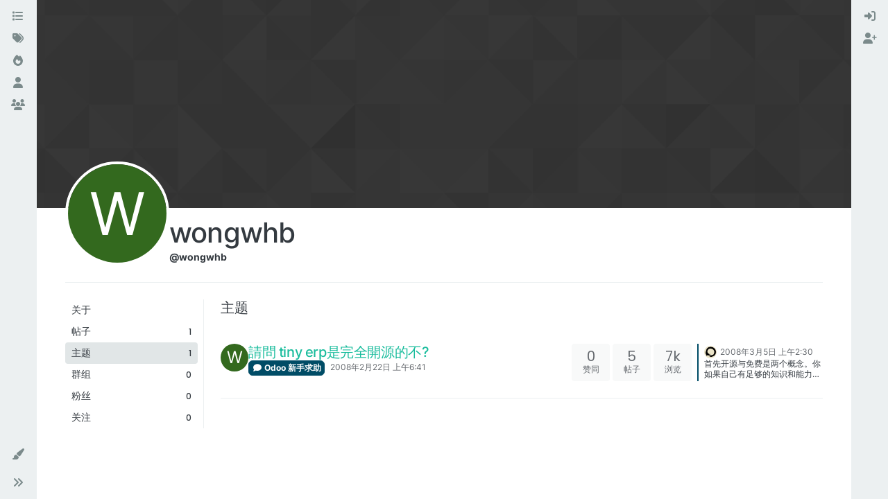

--- FILE ---
content_type: application/javascript; charset=UTF-8
request_url: https://www.shine-it.net/assets/41427.35a227133285784bce6f.min.js
body_size: 9901
content:
"use strict";(self.webpackChunknodebb=self.webpackChunknodebb||[]).push([[41427,61861,99127,34590,13201,98813,68326,87549,34271,1091,25432,15794,92717,87212,33069,49897,69749],{86174:(C,E,l)=>{var g,d;g=[l(19046),l(71949),l(11599),l(29930)],d=function(m,p,a,u){const w={};w.prepareDOM=function(){app.user.uid>0&&m.initUnreadTopics(),p.prepareDOM(),a.prepareDOM(),c(),h(),y()};function c(){$('[component="header/usercontrol"] [data-status]').off("click").on("click",function(n){const o=$(this).attr("data-status");socket.emit("user.setStatus",o,function(i){if(i)return u.error(i);$('[data-uid="'+app.user.uid+'"] [component="user/status"], [component="header/profilelink"] [component="user/status"]').removeClass("away online dnd offline").addClass(o),$('[component="header/usercontrol"] [data-status]').each(function(){$(this).toggleClass("selected",$(this).attr("data-status")===o)}),app.user.status=o}),n.preventDefault()})}function h(){const n=utils.findBootstrapEnvironment();n==="xs"||n==="sm"||utils.isTouchDevice()||$("#header-menu #main-nav").tooltip({selector:".nav-item",placement:"bottom",trigger:"hover",container:"body",animation:!1})}function y(){$("body").on("click",'[component="user/logout"]',function(){return l.e(20739).then(function(){var n=[l(75427)];(function(o){o()}).apply(null,n)}).catch(l.oe),!1})}return w}.apply(E,g),d!==void 0&&(C.exports=d)},11599:(C,E,l)=>{var g,d;g=[l(52473),l(91749),l(49897)],d=function(m,p,a){const u={};u.prepareDOM=function(){const n=$('[component="chat/dropdown"]');n.length&&(n.on("show.bs.dropdown",o=>{y("loadChatsDropdown",$(o.target).parent().find('[component="chat/list"]'))}),n.each((o,i)=>{const t=$(i).parent().find(".dropdown-menu");t.hasClass("show")&&y("loadChatsDropdown",t.find('[component="chat/list"]'))}),socket.removeListener("event:chats.receive",w),socket.on("event:chats.receive",w),socket.removeListener("event:chats.typing",c),socket.on("event:chats.typing",c),socket.removeListener("event:chats.roomRename",h),socket.on("event:chats.roomRename",h),socket.on("event:unread.updateChatCount",async function(o){if(o){const[f,D]=await app.require(["chat","forum/chats"]);if(f.isFromBlockedUser(o.fromUid)||f.isLookingAtRoom(o.roomId)||app.user.uid===parseInt(o.fromUid,10))return;D.markChatPageElUnread(o),D.updateTeaser(o.roomId,o.teaser)}let{count:i}=await a.get("/chats/unread");const t=m.get("chat/icon");i=Math.max(0,i),t.toggleClass("fa-comment",i>0).toggleClass("fa-comment-o",i<=0);const r=i>99?"99+":i;m.get("chat/icon").toggleClass("unread-count",i>0).attr("data-content",r),m.get("chat/count").toggleClass("hidden",i<=0).text(r),p.fire("action:chat.updateCount",{count:i})}))};function w(n){y("onChatMessageReceived",n)}function c(n){y("onUserTyping",n)}function h(n){y("onRoomRename",n)}async function y(n,o){(await app.require("chat"))[n](o)}return u}.apply(E,g),d!==void 0&&(C.exports=d)},71949:(C,E,l)=>{var g;g=function(){const d={};d.prepareDOM=function(){const u=$('[component="notifications"] [data-bs-toggle="dropdown"]');u.length&&(u.on("show.bs.dropdown",w=>{a("loadNotifications",$(w.target).parent().find('[component="notifications/list"]'))}),u.each((w,c)=>{const h=$(c).parent().find(".dropdown-menu");h.hasClass("show")&&a("loadNotifications",h.find('[component="notifications/list"]'))}),socket.removeListener("event:new_notification",m),socket.on("event:new_notification",m),socket.removeListener("event:notifications.updateCount",p),socket.on("event:notifications.updateCount",p))};function m(u){a("onNewNotification",u)}function p(u){a("updateNotifCount",u)}function a(u,w){Promise.all([l.e(65928),l.e(81307)]).then(function(){var c=[l(36849)];(function(h){h[u](w)}).apply(null,c)}).catch(l.oe)}return d}.call(E,l,E,C),g!==void 0&&(C.exports=g)},19046:(C,E,l)=>{var g,d;g=[l(91749)],d=function(m){const p={},a={ignoring:1,notwatching:2,watching:3};p.initUnreadTopics=function(){const c=app.user.unreadData;function h(o){if(o&&o.posts&&o.posts.length&&c){const i=o.posts[0];if(parseInt(i.uid,10)===parseInt(app.user.uid,10)||!i.topic.isFollowing&&i.categoryWatchState!==a.watching)return;const t=i.topic.tid;(!c[""][t]||!c.new[t]||!c.watched[t]||!c.unreplied[t])&&n(t),c[""][t]||(y(""),c[""][t]=!0),i.isMain&&parseInt(i.uid,10)!==parseInt(app.user.uid,10)&&!c.new[t]&&(y("new"),c.new[t]=!0),parseInt(i.topic.postcount,10)<=1&&!c.unreplied[t]&&(y("unreplied"),c.unreplied[t]=!0),i.topic.isFollowing&&!c.watched[t]&&(y("watched"),c.watched[t]=!0)}}function y(o){const i="/unread"+(o?"?filter="+o:""),t=1+parseInt($('a[href="'+config.relative_path+i+'"].navigation-link i').attr("data-content"),10);w(i,t)}function n(o){$('[data-tid="'+o+'"]').addClass("unread")}$(window).on("action:ajaxify.end",function(){ajaxify.data.template.topic&&["","new","watched","unreplied"].forEach(function(o){delete c[o][ajaxify.data.tid]})}),socket.removeListener("event:new_post",h),socket.on("event:new_post",h),socket.removeListener("event:unread.updateCount",u),socket.on("event:unread.updateCount",u)};function u(c){w("/unread",c.unreadTopicCount),w("/unread?filter=new",c.unreadNewTopicCount),w("/unread?filter=watched",c.unreadWatchedTopicCount),w("/unread?filter=unreplied",c.unreadUnrepliedTopicCount)}function w(c,h){if(!utils.isNumber(h))return;h=Math.max(0,h);const y=h>99?"99+":h,n=$('a[href="'+config.relative_path+c+'"].navigation-link');n.find("i").toggleClass("unread-count",h>0).attr("data-content",y),n.find('[component="navigation/count"]').toggleClass("hidden",h<=0).text(h),n.length&&($('#mobile-menu [data-unread-url="'+c+'"]').attr("data-content",y),$('[component="unread/count"][data-unread-url="'+c+'"]').toggleClass("hidden",h<=0).text(y)),m.fire("action:unread.updateCount",{url:c,count:h})}return p.updateUnreadTopicCount=w,p}.apply(E,g),d!==void 0&&(C.exports=d)},25967:(C,E,l)=>{var g,d;g=[l(40027)],d=function(m){const p={};return p.init=function(){$("body").on("click",'[component="pagination/select-page"]',function(){return m.prompt("[[global:enter-page-number]]",function(a){p.loadPage(a)}),!1})},p.loadPage=function(a,u){if(u=u||function(){},a=parseInt(a,10),!utils.isNumber(a)||a<1||a>ajaxify.data.pagination.pageCount)return;const w=utils.params();w.page=a;const c=window.location.pathname+"?"+$.param(w);ajaxify.go(c,u)},p.nextPage=function(a){p.loadPage(ajaxify.data.pagination.currentPage+1,a)},p.previousPage=function(a){p.loadPage(ajaxify.data.pagination.currentPage-1,a)},p}.apply(E,g),d!==void 0&&(C.exports=d)},49897:(C,E,l)=>{l.r(E),l.d(E,{del:()=>i,get:()=>c,head:()=>h,patch:()=>n,post:()=>y,put:()=>o});var g=l(91749),d=l.n(g),m=l(40027),p=l.n(m);const a=config.relative_path+"/api/v3";async function u(t,r){if(t.url=t.url.startsWith("/api")?config.relative_path+t.url:a+t.url,typeof r=="function"){w(t).then(f=>r(null,f),f=>r(f));return}try{return await w(t)}catch(f){if(f.message==="A valid login session was not found. Please log in and try again."){const{url:D}=await(0,g.fire)("filter:admin.reauth",{url:"login"});return(0,m.confirm)("[[error:api.reauth-required]]",x=>{x&&ajaxify.go(D)})}throw f}}async function w(t){const{url:r}=t;delete t.url,t.data&&!(t.data instanceof FormData)&&(t.data=JSON.stringify(t.data||{}),t.headers["content-type"]="application/json; charset=utf-8"),{options:t}=await(0,g.fire)("filter:api.options",{options:t}),t.data&&(t.body=t.data,delete t.data);const f=await fetch(r,t),{headers:D}=f,x=D.get("content-type"),S=x&&x.startsWith("application/json");let k;if(t.method!=="HEAD"&&(S?k=await f.json():k=await f.text()),!f.ok)throw k?new Error(S?k.status.message:k):new Error(f.statusText);return S&&k&&k.hasOwnProperty("status")&&k.hasOwnProperty("response")?k.response:k}function c(t,r,f){return u({url:t+(r&&Object.keys(r).length?"?"+$.param(r):"")},f)}function h(t,r,f){return u({url:t+(r&&Object.keys(r).length?"?"+$.param(r):""),method:"HEAD"},f)}function y(t,r,f){return u({url:t,method:"POST",data:r,headers:{"x-csrf-token":config.csrf_token}},f)}function n(t,r,f){return u({url:t,method:"PATCH",data:r,headers:{"x-csrf-token":config.csrf_token}},f)}function o(t,r,f){return u({url:t,method:"PUT",data:r,headers:{"x-csrf-token":config.csrf_token}},f)}function i(t,r,f){return u({url:t,method:"DELETE",data:r,headers:{"x-csrf-token":config.csrf_token}},f)}},29869:C=>{C.exports=function(E,l,g){l.setGlobal("true",!0),l.setGlobal("false",!1);const d=24*60*60*1e3,m={displayMenuItem:a,buildMetaTag:u,buildLinkTag:w,stringify:c,escape:h,stripTags:y,buildCategoryIcon:n,buildCategoryLabel:o,generateCategoryBackground:i,generateChildrenCategories:t,generateTopicClass:r,membershipBtn:f,spawnPrivilegeStates:D,localeToHTML:x,renderTopicImage:S,renderDigestAvatar:k,userAgentIcons:A,buildAvatar:T,increment:P,generateWroteReplied:B,generateRepliedTo:R,generateWrote:F,isoTimeToLocaleString:O,shouldHideReplyContainer:j,humanReadableNumber:K,formattedNumber:H,txEscape:z,generatePlaceholderWave:Y,register:q,__escape:p};function p(e){return e}function a(e,s){const v=e.navigation[s];return!(!v||v.route.match("/users")&&e.user&&!e.user.privileges["view:users"]||v.route.match("/tags")&&e.user&&!e.user.privileges["view:tags"]||v.route.match("/groups")&&e.user&&!e.user.privileges["view:groups"])}function u(e){const s=e.name?'name="'+e.name+'" ':"",v=e.property?'property="'+e.property+'" ':"",I=e.content?'content="'+e.content.replace(/\n/g," ")+'" ':"";return"<meta "+s+v+I+`/>
	`}function w(e){const s=["link","rel","as","type","href","sizes","title","crossorigin"],[v,I,b,_,N,L,M,W]=s.map(U=>e[U]?`${U}="${e[U]}" `:"");return"<link "+v+I+b+_+L+M+N+W+`/>
	`}function c(e){return JSON.stringify(e).replace(/&/gm,"&amp;").replace(/</gm,"&lt;").replace(/>/gm,"&gt;").replace(/"/g,"&quot;")}function h(e){return E.escapeHTML(e)}function y(e){return E.stripHTMLTags(e)}function n(e,s,v){return e?`<span class="icon d-inline-flex justify-content-center align-items-center align-middle ${v}" style="${i(e)} width:${s}; height: ${s}; font-size: ${parseInt(s,10)/2}px;">${e.icon?`<i class="fa fa-fw ${e.icon}"></i>`:""}</span>`:""}function o(e,s="a",v=""){if(!e)return"";const I=s==="a"?`href="${g}/category/${e.slug}"`:"";return`<${s} ${I} class="badge px-1 text-truncate text-decoration-none ${v}" style="color: ${e.color};background-color: ${e.bgColor};border-color: ${e.bgColor}!important; max-width: 70vw;">
			${e.icon&&e.icon!=="fa-nbb-none"?`<i class="fa fa-fw ${e.icon}"></i>`:""}
			${e.name}
		</${s}>`}function i(e){if(!e)return"";const s=[];return e.bgColor&&(s.push("background-color: "+e.bgColor),s.push(`border-color: ${e.bgColor}!important`)),e.color&&s.push("color: "+e.color),e.backgroundImage&&(s.push("background-image: url("+e.backgroundImage+")"),e.imageClass&&s.push("background-size: "+e.imageClass)),s.join("; ")+";"}function t(e){let s="";return!e||!e.children||!e.children.length||(e.children.forEach(function(v){if(v&&!v.isSection){const I=v.link?v.link:g+"/category/"+v.slug;s+='<span class="category-children-item float-start"><div role="presentation" class="icon float-start" style="'+i(v)+'"><i class="fa fa-fw '+v.icon+'"></i></div><a href="'+I+'"><small>'+v.name+"</small></a></span>"}}),s=s&&'<span class="category-children">'+s+"</span>"),s}function r(e){return["locked","pinned","deleted","unread","scheduled"].filter(v=>!!e[v]).join(" ")}function f(e,s=""){return e.isMember&&e.name!=="administrators"?`<button class="btn btn-danger ${s}" data-action="leave" data-group="${e.displayName}" ${e.disableLeave?" disabled":""}><i class="fa fa-times"></i> [[groups:membership.leave-group]]</button>`:e.isPending&&e.name!=="administrators"?`<button class="btn btn-warning disabled ${s}"><i class="fa fa-clock-o"></i> [[groups:membership.invitation-pending]]</button>`:e.isInvited?`<button class="btn btn-warning" data-action="rejectInvite" data-group="${e.displayName}">[[groups:membership.reject]]</button><button class="btn btn-success" data-action="acceptInvite" data-group="${e.name}"><i class="fa fa-plus"></i> [[groups:membership.accept-invitation]]</button>`:!e.disableJoinRequests&&e.name!=="administrators"?`<button class="btn btn-success ${s}" data-action="join" data-group="${e.displayName}"><i class="fa fa-plus"></i> [[groups:membership.join-group]]</button>`:""}function D(e,s,v){const I=[];for(const b in s)s.hasOwnProperty(b)&&I.push({name:b,state:s[b],type:v[b]});return I.map(function(b){const _=["groups:moderate","groups:posts:upvote","groups:posts:downvote","groups:local:login","groups:group:create"],N=["groups:find","groups:read","groups:topics:read","groups:view:users","groups:view:tags","groups:view:groups"],L=["groups:moderate"],M=e==="guests"&&(_.includes(b.name)||b.name.startsWith("groups:admin:"))||e==="spiders"&&!N.includes(b.name)||e==="Global Moderators"&&L.includes(b.name);return`
				<td data-privilege="${b.name}" data-value="${b.state}" data-type="${b.type}">
					<div class="form-check text-center">
						<input class="form-check-input float-none" autocomplete="off" type="checkbox"${b.state?" checked":""}${M?' disabled="disabled"':""} />
					</div>
				</td>
			`}).join("")}function x(e,s){return e=e||s||"en-GB",e.replace("_","-")}function S(e){return e.thumb?'<img src="'+e.thumb+'" class="img-circle user-img" title="'+e.user.username+'" />':'<img component="user/picture" data-uid="'+e.user.uid+'" src="'+e.user.picture+'" class="user-img" title="'+e.user.username+'" />'}function k(e){return e.teaser?e.teaser.user.picture?'<img style="vertical-align: middle; width: 32px; height: 32px; border-radius: 50%;" src="'+e.teaser.user.picture+'" title="'+e.teaser.user.username+'" />':'<div style="vertical-align: middle; width: 32px; height: 32px; line-height: 32px; font-size: 16px; background-color: '+e.teaser.user["icon:bgColor"]+'; color: white; text-align: center; display: inline-block; border-radius: 50%;">'+e.teaser.user["icon:text"]+"</div>":e.user.picture?'<img style="vertical-align: middle; width: 32px; height: 32px; border-radius: 50%;" src="'+e.user.picture+'" title="'+e.user.username+'" />':'<div style="vertical-align: middle; width: 32px; height: 32px; line-height: 32px; font-size: 16px; background-color: '+e.user["icon:bgColor"]+'; color: white; text-align: center; display: inline-block; border-radius: 50%;">'+e.user["icon:text"]+"</div>"}function A(e){let s="";switch(e.platform){case"Linux":s+='<i class="fa fa-fw fa-linux"></i>';break;case"Microsoft Windows":s+='<i class="fa fa-fw fa-windows"></i>';break;case"Apple Mac":s+='<i class="fa fa-fw fa-apple"></i>';break;case"Android":s+='<i class="fa fa-fw fa-android"></i>';break;case"iPad":s+='<i class="fa fa-fw fa-tablet"></i>';break;case"iPod":case"iPhone":s+='<i class="fa fa-fw fa-mobile"></i>';break;default:s+='<i class="fa fa-fw fa-question-circle"></i>';break}switch(e.browser){case"Chrome":s+='<i class="fa fa-fw fa-chrome"></i>';break;case"Firefox":s+='<i class="fa fa-fw fa-firefox"></i>';break;case"Safari":s+='<i class="fa fa-fw fa-safari"></i>';break;case"IE":s+='<i class="fa fa-fw fa-internet-explorer"></i>';break;case"Edge":s+='<i class="fa fa-fw fa-edge"></i>';break;default:s+='<i class="fa fa-fw fa-question-circle"></i>';break}return s}function T(e,s,v,I,b){e||(e=this),I=I||"";const _=new Map([["title",e.username],["data-uid",e.uid],["class",`avatar ${I}${v?" avatar-rounded":""}`]]),N=[`--avatar-size: ${s};`],L=W=>Array.from(W).reduce((U,[Q,G])=>(U+=` ${Q}="${G}"`,U),"");let M="";return e.picture&&(M+=`<img${L(_)} alt="${e.username}" loading="lazy" component="${b||"avatar/picture"}" src="${e.picture}" style="${N.join(" ")}" onError="this.remove()" itemprop="image" />`),M+=`<span${L(_)} component="${b||"avatar/icon"}" style="${N.join(" ")} background-color: ${e["icon:bgColor"]}">${e["icon:text"]}</span>`,M}function P(e,s){return String(e+parseInt(s,10))}function B(e,s){return e.toPid?R(e,s):F(e,s)}function R(e,s){const v=e.parent&&e.parent.displayname?e.parent.displayname:"[[global:guest]]";return`[[topic:replied-to-user-${e.timestamp<Date.now()-s*d?"on":"ago"}, ${e.toPid}, ${g}/post/${e.toPid}, ${v}, ${g}/post/${e.pid}, ${e.timestampISO}]]`}function F(e,s){return`[[topic:wrote-${e.timestamp<Date.now()-s*d?"on":"ago"}, ${g}/post/${e.pid}, ${e.timestampISO}]]`}function O(e,s="en-GB"){return new Date(e).toLocaleString([s],{dateStyle:"short",timeStyle:"short"}).replace(/,/g,"&#44;")}function j(e){return!!(e.replies.count<=0||e.replies.hasSingleImmediateReply)}function K(e,s=1){return E.makeNumberHumanReadable(e,s)}function H(e){return E.addCommas(e)}function z(e){return String(e).replace(/%/g,"&#37;").replace(/,/g,"&#44;")}function Y(e){return e.map(v=>v==="divider"?'<li class="dropdown-divider"></li>':`
			<li class="dropdown-item placeholder-wave">
				<div class="placeholder" style="width: 20px;"></div>
				<div class="placeholder col-${v}"></div>
			</li>`)}function q(){Object.keys(m).forEach(function(e){l.registerHelper(e,m[e])})}return m}},30076:(C,E,l)=>{var g,d;const m=l(29869);g=[l(77918),l(81335)],d=function(p,a){return m(p,a,config.relative_path)}.apply(E,g),d!==void 0&&(C.exports=d)},10870:(C,E,l)=>{var g,d;g=[l(40027),l(17459),l(68636),l(29930),l(91749)],d=function(m,p,a,u,w){const c={};let h,y;c.show=function(){w.one("action:ajaxify.end",()=>{o(),n(),c.showEmailConfirmWarning()})},c.showEmailConfirmWarning=function(i){if(!config.emailPrompt||!app.user.uid||parseInt(a.getItem("email-confirm-dismiss"),10)===1)return;const t={alert_id:"email_confirm",type:"warning",timeout:0,closefn:()=>{a.setItem("email-confirm-dismiss",1)}};!app.user.email&&!app.user.isEmailConfirmSent?(t.message="[[error:no-email-to-confirm]]",t.clickfn=function(){u.remove("email_confirm"),ajaxify.go("user/"+app.user.userslug+"/edit/email")},u.alert(t)):!app.user["email:confirmed"]&&!app.user.isEmailConfirmSent?(t.message=i||"[[error:email-not-confirmed]]",t.clickfn=function(){u.remove("email_confirm"),ajaxify.go("/me/edit/email")},u.alert(t)):!app.user["email:confirmed"]&&app.user.isEmailConfirmSent&&(t.message="[[error:email-not-confirmed-email-sent]]",u.alert(t))};function n(){!config.cookies.enabled||!navigator.cookieEnabled||app.inAdmin||a.getItem("cookieconsent")==="1"||(config.cookies.message=p.unescape(config.cookies.message),config.cookies.dismiss=p.unescape(config.cookies.dismiss),config.cookies.link=p.unescape(config.cookies.link),config.cookies.link_url=p.unescape(config.cookies.link_url),app.parseAndTranslate("partials/cookie-consent",config.cookies,function(i){$(document.body).append(i),$(document.body).addClass("cookie-consent-open");const t=$(".cookie-consent");t.find("button").on("click",function(){a.setItem("cookieconsent","1"),t.remove(),$(document.body).removeClass("cookie-consent-open")})}))}function o(){const i=utils.params({full:!0});h=i.has("loggedin"),y=i.get("register"),h&&(u.alert({type:"success",title:"[[global:welcome-back]] "+app.user.username+"!",message:"[[global:you-have-successfully-logged-in]]",timeout:5e3}),i.delete("loggedin")),y&&(m.alert({message:utils.escapeHTML(decodeURIComponent(y))}),i.delete("register")),i.has("lang")&&i.get("lang")===config.defaultLang&&(console.info(`The "lang" parameter was passed in to set the language to "${i.get("lang")}", but that is already the forum default language.`),i.delete("lang"));const t=i.toString();ajaxify.updateHistory(ajaxify.currentPage+(t?`?${t}`:"")+document.location.hash,!0)}return c.showInvalidSession=function(){m.alert({title:"[[error:invalid-session]]",message:"[[error:invalid-session-text]]",closeButton:!1,callback:function(){window.location.reload()}})},c.showSessionMismatch=function(){m.alert({title:"[[error:session-mismatch]]",message:"[[error:session-mismatch-text]]",closeButton:!1,callback:function(){window.location.reload()}})},c}.apply(E,g),d!==void 0&&(C.exports=d)},69749:(C,E,l)=>{var g,d;g=[l(17459),l(68636),l(91749),l(29930),l(89336)],d=function(m,p,a,u,w){const c={current:{}};c.init=function(n){if(!config.searchEnabled)return;n=n||{in:config.searchDefaultInQuick||"titles"},$('[component="search/form"]').each((i,t)=>{h($(t),n)})};function h(n,o){const i=n.find('[component="search/button"]'),t=n.find('[component="search/fields"]'),r=t.find('input[name="query"]'),f=t.find("#quick-search-container");t.hasClass("hidden")&&r.off("blur").on("blur",function(){setTimeout(function(){r.is(":focus")||(t.addClass("hidden"),i.removeClass("hidden"))},200)}),r.off("focus");const x={inputEl:r,resultEl:f};c.enableQuickSearch({searchOptions:o,searchElements:x}),i.off("click").on("click",function(S){return!config.loggedIn&&!app.user.privileges["search:content"]?(u.alert({message:"[[error:search-requires-login]]",timeout:3e3}),ajaxify.go("login"),!1):(S.stopPropagation(),c.showAndFocusInput(n),!1)}),n.off("submit").on("submit",function(){const S=$(this).find('input[name="query"]'),k=c.getSearchPreferences();return k.term=S.val(),k.in=o.in,a.fire("action:search.submit",{searchOptions:k,searchElements:x}),c.query(k,function(){S.val(""),r.trigger("blur")}),!1})}c.enableQuickSearch=function(n){if(!config.searchEnabled||!app.user.privileges["search:content"])return;const o=Object.assign({in:config.searchDefaultInQuick||"titles"},n.searchOptions),i=n.searchElements.resultEl,t=n.searchElements.inputEl;let r=t.val();const f=i.find(".filter-category");function D(){ajaxify.data.template.category&&ajaxify.data.cid&&m.translate("[[search:search-in-category, "+ajaxify.data.name+"]]",function(A){const T=$("<div></div>").html(A).text();f.find(".name").text(T)}),f.toggleClass("hidden",!(ajaxify.data.template.category&&ajaxify.data.cid))}function x(){n.searchOptions=Object.assign({},o),n.searchOptions.term=t.val(),D(),ajaxify.data.template.category&&ajaxify.data.cid&&f.find('input[type="checkbox"]').is(":checked")&&(n.searchOptions.categories=[ajaxify.data.cid],n.searchOptions.searchChildren=!0),n.hideDuringSearch||(i.removeClass("hidden").find(".quick-search-results-container").html(""),i.find(".loading-indicator").removeClass("hidden")),a.fire("action:search.quick.start",n),n.searchOptions.searchOnly=1,c.api(n.searchOptions,function(A){if(i.find(".loading-indicator").addClass("hidden"),!A.posts||n.hideOnNoMatches&&!A.posts.length)return i.addClass("hidden").find(".quick-search-results-container").html("");A.posts.forEach(function(T){const P=$("<div>"+T.content+"</div>").text(),B=t.val().toLowerCase().replace(/^in:topic-\d+/,""),R=Math.max(0,P.toLowerCase().indexOf(B)-40);T.snippet=utils.escapeHTML((R>0?"...":"")+P.slice(R,R+80)+(P.length-R>80?"...":""))}),A.dropdown={maxWidth:"400px",maxHeight:"500px",...n.dropdown},app.parseAndTranslate("partials/quick-search-results",A,function(T){T.length&&T.find(".timeago").timeago(),i.toggleClass("hidden",!T.length||!t.is(":focus")).find(".quick-search-results-container").html(T.length?T:"");const P=i.find(".quick-search-results .quick-search-title, .quick-search-results .snippet");c.highlightMatches(n.searchOptions.term,P),a.fire("action:search.quick.complete",{data:A,options:n})})})}i.find('.filter-category input[type="checkbox"]').on("change",function(){t.focus(),x()}),t.off("keyup").on("keyup",utils.debounce(function(){if(t.val().length<3){i.addClass("hidden"),r=t.val();return}if(t.val()!==r){if(r=t.val(),!t.is(":focus"))return i.addClass("hidden");x()}},500));let S=!1;i.on("mousedown",".quick-search-results > *",function(){$(window).one("mouseup",function(){i.addClass("hidden")}),S=!0}),t.on("blur",function(){setTimeout(function(){!t.is(":focus")&&!S&&!i.hasClass("hidden")&&i.addClass("hidden")},200)});let k=!1;a.on("action:ajaxify.end",function(){ajaxify.isCold()||(k=!0)}),t.on("focus",function(){S=!1;const A=t.val();r=A,A&&i.find("#quick-search-results").children().length&&(D(),k?(x(),k=!1):i.removeClass("hidden"),t[0].setSelectionRange(A.startsWith("in:topic")?A.indexOf(" ")+1:0,A.length))}),t.off("refresh").on("refresh",function(){x()})},c.showAndFocusInput=function(n){const o=n.parents(".dropdown-menu");if(o.length){const i=o.siblings("[data-bs-toggle]"),t=w.Dropdown.getOrCreateInstance(i[0]);t&&t.show()}else n.find('[component="search/fields"]').removeClass("hidden"),n.find('[component="search/button"]').addClass("hidden"),n.find('[component="search/fields"] input[name="query"]').trigger("focus")},c.query=function(n,o){o=o||function(){},ajaxify.go("search?"+y(n),o)},c.api=function(n,o){const i=config.relative_path+"/api/search?"+y(n);n.hasOwnProperty("searchOnly")&&delete n.searchOnly;const t=config.relative_path+"/search?"+y(n);$.get(i,function(r){r.url=t,o(r)})};function y(n){const o=n.in||"titles";let i=n.term.replace(/^[ ?#]*/,"");try{i=encodeURIComponent(i)}catch{return u.error("[[error:invalid-search-term]]")}const t={...n,term:i,in:o};return a.fire("action:search.createQueryString",{query:t,data:n}),decodeURIComponent($.param(t))}return c.getSearchPreferences=function(){try{return JSON.parse(p.getItem("search-preferences")||"{}")}catch{return{}}},c.highlightMatches=function(n,o){if(!n||!o.length)return;n=utils.escapeHTML(n.replace(/^"/,"").replace(/"$/,"").trim());const i=n.split(" ").filter(r=>r.length>1).map(function(r){return utils.escapeRegexChars(r)}).join("|"),t=new RegExp("("+i+")","gi");o.each(function(){const r=$(this),f=[];r.find("*").each(function(){$(this).after("<!-- "+f.length+" -->"),f.push($("<div></div>").append($(this)))}),r.html(r.html().replace(t,function(D,x){return'<strong class="search-match fw-bold text-decoration-underline">'+x+"</strong>"})),f.forEach(function(D,x){r.html(r.html().replace("<!-- "+x+" -->",function(){return D.html()}))})}),$(".search-result-text").find("img:not(.not-responsive)").addClass("img-fluid")},c}.apply(E,g),d!==void 0&&(C.exports=d)},68636:(C,E,l)=>{var g;g=function(){function d(){this._store={},this._keys=[]}d.prototype.isMock=!0,d.prototype.setItem=function(a,u){a=String(a),this._keys.indexOf(a)===-1&&this._keys.push(a),this._store[a]=u},d.prototype.getItem=function(a){return a=String(a),this._keys.indexOf(a)===-1?null:this._store[a]},d.prototype.removeItem=function(a){a=String(a),this._keys=this._keys.filter(function(u){return u!==a}),this._store[a]=null},d.prototype.clear=function(){this._keys=[],this._store={}},d.prototype.key=function(a){return a=parseInt(a,10)||0,this._keys[a]},Object.defineProperty&&Object.defineProperty(d.prototype,"length",{get:function(){return this._keys.length}});let m;const p=Date.now().toString();try{if(m=window.localStorage,m.setItem(p,p),m.getItem(p)!==p)throw Error("localStorage behaved unexpectedly");return m.removeItem(p),m}catch(a){console.warn(a),console.warn("localStorage failed, falling back on sessionStorage");try{if(m=window.sessionStorage,m.setItem(p,p),m.getItem(p)!==p)throw Error("sessionStorage behaved unexpectedly");return m.removeItem(p),m}catch(u){return console.warn(u),console.warn("sessionStorage failed, falling back on memory storage"),new d}}}.call(E,l,E,C),g!==void 0&&(C.exports=g)},14063:(C,E,l)=>{C=l.nmd(C);var g,d;g=[l(17459),l(91749)],d=function(m,p){const a={};let u=!1;a.init=function(){if(a.taskbar=$('[component="taskbar"]'),a.tasklist=a.taskbar.find("ul"),!a.taskbar.length||!a.tasklist.length){u=!0;return}a.taskbar.on("click","li",async function(){const n=$(this),o=n.attr("data-module"),i=n.attr("data-uuid"),t=await app.require(o);return n.hasClass("active")?t.minimize(i):(c(),t.load(i),a.toggleNew(i,!1),a.tasklist.removeClass("active"),n.addClass("active")),!1}),$(window).on("action:app.loggedOut",function(){a.closeAll()})},a.close=async function(n,o){if(u)return;if(a.tasklist.find('[data-module="'+C+'"][data-uuid="'+o+'"]').length){const t=await app.require(n);t&&typeof t.close=="function"&&t.close(o)}},a.closeAll=function(n){if(u)return;let o="[data-uuid]";n&&(o='[data-module="'+n+'"]'+o),a.tasklist.find(o).each(function(i,t){a.close(n||t.getAttribute("data-module"),t.getAttribute("data-uuid"))})},a.discard=function(n,o){if(u)return;a.tasklist.find('[data-module="'+n+'"][data-uuid="'+o+'"]').remove(),w()},a.push=function(n,o,i,t){if(t=t||function(){},u)return t();const r=a.tasklist.find('li[data-uuid="'+o+'"]'),f={module:n,uuid:o,options:i,element:r};p.fire("filter:taskbar.push",f),!r.length&&f.module?h(f,t):t(r)},a.get=function(n){return u?[]:$('[data-module="'+n+'"]').map(function(i,t){return $(t).data()})},a.minimize=function(n,o){if(u)return;a.tasklist.find('[data-module="'+n+'"][data-uuid="'+o+'"]').toggleClass("active",!1)},a.toggleNew=function(n,o,i){if(u)return;a.tasklist.find('[data-uuid="'+n+'"]').toggleClass("new",o),i||p.fire("action:taskbar.toggleNew",n)},a.updateActive=function(n){if(u)return;const o=a.tasklist.find("li");o.removeClass("active"),o.filter('[data-uuid="'+n+'"]').addClass("active"),$("[data-uuid]:not([data-module])").toggleClass("modal-unfocused",!0),$('[data-uuid="'+n+'"]:not([data-module])').toggleClass("modal-unfocused",!1)},a.isActive=function(n){return u?!1:a.tasklist.find('li[data-uuid="'+n+'"]').hasClass("active")};function w(){if(u)return;a.tasklist.find("li").length>0?a.taskbar.attr("data-active","1"):a.taskbar.removeAttr("data-active")}function c(){u||a.tasklist.find(".active").removeClass("active")}function h(n,o){if(u)return o();m.translate(n.options.title,function(i){const t=$("<div></div>").text(i||"NodeBB Task").html(),r=$("<li></li>").addClass(n.options.className).html('<a href="#"'+(n.options.image?` style="background-image: url('`+n.options.image.replace(/&#x2F;/g,"/")+`'); background-size: cover;"`:"")+">"+(n.options.icon?'<i class="fa '+n.options.icon+'"></i> ':"")+'<span aria-label="'+t+'" component="taskbar/title">'+t+"</span></a>").attr({title:t,"data-module":n.module,"data-uuid":n.uuid}).addClass(n.options.state!==void 0?n.options.state:"active");(!n.options.state||n.options.state==="active")&&c(),a.tasklist.append(r),w(),n.element=r,r.data(n),p.fire("action:taskbar.pushed",n),o(r)})}const y=function(n,o,i){switch(o){case"title":n.find('[component="taskbar/title"]').text(i);break;case"icon":n.find("i").attr("class","fa fa-"+i);break;case"image":n.find("a").css("background-image",i?'url("'+i.replace(/&#x2F;/g,"/")+'")':"");break;case"background-color":n.find("a").css("background-color",i);break;case"color":n.find("a").css("color",i);break}};return a.update=function(n,o,i){if(u)return;const t=a.tasklist.find('[data-module="'+n+'"][data-uuid="'+o+'"]');if(!t.length)return;const r=t.data();Object.keys(i).forEach(function(f){r[f]=i[f],y(t,f,i[f])}),t.data(r)},a}.apply(E,g),d!==void 0&&(C.exports=d)}}]);


--- FILE ---
content_type: application/javascript; charset=UTF-8
request_url: https://www.shine-it.net/assets/forum/account-header.6d680bd383a680b50b07.min.js
body_size: 5763
content:
(self.webpackChunknodebb=self.webpackChunknodebb||[]).push([[4884,99127,5719,42289,43400,34271,1091,97082,16852,49897],{67910:(y,b,u)=>{"use strict";var m,h;m=[u(36684),u(72254),u(52473),u(17459),u(47283),u(28061),u(7524),u(49897),u(40027),u(29930)],h=function(p,i,r,n,o,t,s,a,f,l){const c={};let e;c.init=function(){e=ajaxify.data.isAdmin||ajaxify.data.isSelf||ajaxify.data.isGlobalModerator,d(),g(),e&&A(),r.get("account/follow").on("click",()=>x("follow")),r.get("account/unfollow").on("click",()=>x("unfollow")),r.get("account/chat").on("click",async function(){const{roomId:v}=await a.get(`/users/${ajaxify.data.uid}/chat`),C=await app.require("chat");v?C.openChat(v):C.newChat(ajaxify.data.uid)}),r.get("account/new-chat").on("click",async function(){(await app.require("chat")).newChat(ajaxify.data.uid,function(){r.get("account/chat").parent().removeClass("hidden")})}),r.get("account/ban").on("click",()=>t.banAccount(ajaxify.data.theirid)),r.get("account/mute").on("click",()=>t.muteAccount(ajaxify.data.theirid)),r.get("account/unban").on("click",()=>t.unbanAccount(ajaxify.data.theirid)),r.get("account/unmute").on("click",()=>t.unmuteAccount(ajaxify.data.theirid)),r.get("account/delete-account").on("click",()=>o.account(ajaxify.data.theirid)),r.get("account/delete-content").on("click",()=>o.content(ajaxify.data.theirid)),r.get("account/delete-all").on("click",()=>o.purge(ajaxify.data.theirid)),r.get("account/flag").on("click",D),r.get("account/block").on("click",()=>E("block")),r.get("account/unblock").on("click",()=>E("unblock"))};function d(){$(".account-sub-links li a").removeClass("active").each(function(){const v=$(this).attr("href");if(decodeURIComponent(v)===decodeURIComponent(window.location.pathname))return $(this).addClass("active"),!1})}function g(){$('[component="profile/change/picture"]').on("click",function(){return s.openChangeModal(),!1})}function A(){p.init(r.get("account/cover"),function(v,C,w){socket.emit("user.updateCover",{uid:ajaxify.data.uid,imageData:v,position:C},w)},function(){i.show({title:"[[user:upload-cover-picture]]",socketMethod:"user.updateCover",aspectRatio:NaN,allowSkippingCrop:!0,restrictImageDimension:!1,paramName:"uid",paramValue:ajaxify.data.theirid,accept:".png,.jpg,.bmp"},function(v){v=(v.startsWith("http")?"":config.relative_path)+v+"?"+Date.now(),r.get("account/cover").css("background-image","url("+v+")")})},j)}function x(v){return a[v==="follow"?"put":"del"]("/users/"+ajaxify.data.uid+"/follow",void 0,function(C){if(C)return l.error(C);r.get("account/follow").toggleClass("hide",v==="follow"),r.get("account/unfollow").toggleClass("hide",v==="unfollow"),l.success("[[global:alert."+v+", "+ajaxify.data.username+"]]")}),!1}function D(){u.e(6574).then(function(){var v=[u(6574)];(function(C){C.showFlagModal({type:"user",id:ajaxify.data.uid})}).apply(null,v)}).catch(u.oe)}function E(v){return socket.emit("user.toggleBlock",{blockeeUid:ajaxify.data.uid,blockerUid:app.user.uid,action:v},function(C,w){if(C)return l.error(C);r.get("account/block").toggleClass("hidden",w),r.get("account/unblock").toggleClass("hidden",!w)}),!1}function j(){n.translate("[[user:remove-cover-picture-confirm]]",function(v){f.confirm(v,function(C){C&&socket.emit("user.removeCover",{uid:ajaxify.data.uid},function(w){w?l.error(w):ajaxify.refresh()})})})}return c}.apply(b,m),h!==void 0&&(y.exports=h)},47283:(y,b,u)=>{"use strict";var m,h;m=[u(49897),u(40027),u(29930)],h=function(p,i,r){const n={};n.account=function(t,s){o(t,"[[user:delete-this-account-confirm]]","/account","[[user:account-deleted]]",s)},n.content=function(t,s){o(t,"[[user:delete-account-content-confirm]]","/content","[[user:account-content-deleted]]",s)},n.purge=function(t,s){o(t,"[[user:delete-all-confirm]]","","[[user:account-deleted]]",s)};function o(t,s,a,f,l){i.confirm(s,function(c){c&&p.del(`/users/${t}${a}`,{}).then(()=>{if(r.success(f),typeof l=="function")return l()}).catch(r.error)})}return n}.apply(b,m),h!==void 0&&(y.exports=h)},28061:(y,b,u)=>{"use strict";var m,h;m=[u(81335),u(49897),u(40027),u(29930)],h=function(p,i,r,n){const o={};o.banAccount=function(s,a){s=s||ajaxify.data.theirid,t({tpl:"modals/temporary-ban",title:"[[user:ban-account]]",onSubmit:function(f){const l=f.length>0?Date.now()+f.length*1e3*60*60*(parseInt(f.unit,10)?24:1):0;i.put("/users/"+s+"/ban",{until:l,reason:f.reason||""}).then(()=>{if(typeof a=="function")return a();ajaxify.refresh()}).catch(n.error)}})},o.unbanAccount=function(s){t({tpl:"modals/unban",title:"[[user:unban-account]]",onSubmit:function(a){i.del("/users/"+s+"/ban",{reason:a.reason||""}).then(()=>{ajaxify.refresh()}).catch(n.error)}})},o.muteAccount=function(s,a){s=s||ajaxify.data.theirid,t({tpl:"modals/temporary-mute",title:"[[user:mute-account]]",onSubmit:function(f){const l=f.length>0?Date.now()+f.length*1e3*60*60*(parseInt(f.unit,10)?24:1):0;i.put("/users/"+s+"/mute",{until:l,reason:f.reason||""}).then(()=>{if(typeof a=="function")return a();ajaxify.refresh()}).catch(n.error)}})},o.unmuteAccount=function(s){t({tpl:"modals/unmute",title:"[[user:unmute-account]]",onSubmit:function(a){i.del("/users/"+s+"/mute",{reason:a.reason||""}).then(()=>{ajaxify.refresh()}).catch(n.error)}})};function t(s){p.render(s.tpl,{}).then(function(a){const f=r.dialog({title:s.title,message:a,show:!0,onEscape:!0,buttons:{close:{label:"[[global:close]]",className:"btn-link"},submit:{label:s.title,callback:function(){const l=f.find("form").serializeArray().reduce(function(c,e){return c[e.name]=e.value,c},{});s.onSubmit(l)}}}})})}return o}.apply(b,m),h!==void 0&&(y.exports=h)},7524:(y,b,u)=>{"use strict";var m,h;m=[u(72254),u(49897),u(40027),u(29930)],h=((p,i,r,n)=>{const o={};o.openChangeModal=()=>{socket.emit("user.getProfilePictures",{uid:ajaxify.data.uid},function(a,f){if(a)return n.error(a);const l=f.reduce(function(c,e){return c||e.type==="uploaded"},!1);app.parseAndTranslate("modals/change-picture",{pictures:f,uploaded:l,icon:{text:ajaxify.data["icon:text"],bgColor:ajaxify.data["icon:bgColor"]},defaultAvatar:ajaxify.data.defaultAvatar,allowProfileImageUploads:ajaxify.data.allowProfileImageUploads,iconBackgrounds:ajaxify.data.iconBackgrounds,user:{uid:ajaxify.data.uid,username:ajaxify.data.username,picture:ajaxify.data.picture,"icon:text":ajaxify.data["icon:text"],"icon:bgColor":ajaxify.data["icon:bgColor"]}},function(c){const e=r.dialog({className:"picture-switcher",title:"[[user:change-picture]]",message:c,show:!0,size:"large",buttons:{close:{label:"[[global:close]]",callback:A,className:"btn-link"},update:{label:"[[global:save-changes]]",callback:g}}});e.on("shown.bs.modal",d),e.on("click",".list-group-item",function(){e.find(".list-group-item").removeClass("active"),$(this).addClass("active")}),e.on("change",'input[type="radio"][name="icon:bgColor"]',x=>{const D=x.target.value;e.find('[component="avatar/icon"]').css("background-color",D)}),t(e);function d(){ajaxify.data.picture?e.find(".list-group-item img").each(function(){this.getAttribute("src")===ajaxify.data.picture&&$(this).parents(".list-group-item").addClass("active")}):e.find('[data-type="default"]').addClass("active");const x=document.querySelector(`.modal input[type="radio"][value="${ajaxify.data["icon:bgColor"]}"]`);x?x.checked=!0:document.querySelector('.modal input[type="radio"]').checked=!0}function g(){const x=e.find(".list-group-item.active").attr("data-type"),D=document.querySelector('.modal.picture-switcher input[type="radio"]:checked').value||"transparent";s(x,D).then(()=>{o.updateHeader(x==="default"?"":e.find(".list-group-item.active img").attr("src"),D),ajaxify.refresh()}).catch(n.error)}function A(){e.modal("hide")}})})},o.updateHeader=(a,f)=>{if(parseInt(ajaxify.data.theirid,10)!==parseInt(ajaxify.data.yourid,10))return;!a&&ajaxify.data.defaultAvatar&&(a=ajaxify.data.defaultAvatar);const l=$('[component="header/avatar"] [component="avatar/picture"]'),c=$('[component="header/avatar"] [component="avatar/icon"]');if(a){if(!l.length&&c.length){const e=$("<img/>");$(c[0].attributes).each(function(){e.attr(this.nodeName,this.nodeValue)}),e.attr("component","avatar/picture").attr("src",a).insertBefore(c)}}else l.remove();f&&c.css({"background-color":f})};function t(a){function f(c){c=(c.startsWith("http")?"":config.relative_path)+c;const e=c+"?"+Date.now();o.updateHeader(e),ajaxify.data.picture&&ajaxify.data.picture.length?($(`#user-current-picture, img[data-uid="${ajaxify.data.theirid}"].avatar`).attr("src",e),ajaxify.data.uploadedpicture=c,ajaxify.data.picture=c):ajaxify.refresh(function(){$(`#user-current-picture, img[data-uid="${ajaxify.data.theirid}"].avatar`).attr("src",e)})}function l(){ajaxify.data.uploadedpicture===ajaxify.data.picture&&(ajaxify.refresh(),o.updateHeader())}a.find('[data-action="upload"]').on("click",function(){return a.modal("hide"),p.show({socketMethod:"user.uploadCroppedPicture",route:config.relative_path+"/api/user/"+ajaxify.data.userslug+"/uploadpicture",aspectRatio:1/1,paramName:"uid",paramValue:ajaxify.data.theirid,fileSize:ajaxify.data.maximumProfileImageSize,allowSkippingCrop:!1,title:"[[user:upload-picture]]",description:"[[user:upload-a-picture]]",accept:ajaxify.data.allowedProfileImageExtensions},function(c){f(c)}),!1}),a.find('[data-action="upload-url"]').on("click",function(){return a.modal("hide"),app.parseAndTranslate("modals/upload-picture-from-url",{},function(c){c.modal("show"),c.find(".upload-btn").on("click",function(){const e=c.find("#uploadFromUrl").val();return e&&(c.modal("hide"),p.handleImageCrop({url:e,socketMethod:"user.uploadCroppedPicture",aspectRatio:1,allowSkippingCrop:!1,paramName:"uid",paramValue:ajaxify.data.theirid},f)),!1})}),!1}),a.find('[data-action="remove-uploaded"]').on("click",function(){socket.emit("user.removeUploadedPicture",{uid:ajaxify.data.theirid},function(c){if(a.modal("hide"),c)return n.error(c);l()})})}function s(a,f){return i.put(`/users/${ajaxify.data.theirid}/picture`,{type:a,bgColor:f})}return o}).apply(b,m),h!==void 0&&(y.exports=h)},49897:(y,b,u)=>{"use strict";u.r(b),u.d(b,{del:()=>c,get:()=>t,head:()=>s,patch:()=>f,post:()=>a,put:()=>l});var m=u(91749),h=u.n(m),p=u(40027),i=u.n(p);const r=config.relative_path+"/api/v3";async function n(e,d){if(e.url=e.url.startsWith("/api")?config.relative_path+e.url:r+e.url,typeof d=="function"){o(e).then(g=>d(null,g),g=>d(g));return}try{return await o(e)}catch(g){if(g.message==="A valid login session was not found. Please log in and try again."){const{url:A}=await(0,m.fire)("filter:admin.reauth",{url:"login"});return(0,p.confirm)("[[error:api.reauth-required]]",x=>{x&&ajaxify.go(A)})}throw g}}async function o(e){const{url:d}=e;delete e.url,e.data&&!(e.data instanceof FormData)&&(e.data=JSON.stringify(e.data||{}),e.headers["content-type"]="application/json; charset=utf-8"),{options:e}=await(0,m.fire)("filter:api.options",{options:e}),e.data&&(e.body=e.data,delete e.data);const g=await fetch(d,e),{headers:A}=g,x=A.get("content-type"),D=x&&x.startsWith("application/json");let E;if(e.method!=="HEAD"&&(D?E=await g.json():E=await g.text()),!g.ok)throw E?new Error(D?E.status.message:E):new Error(g.statusText);return D&&E&&E.hasOwnProperty("status")&&E.hasOwnProperty("response")?E.response:E}function t(e,d,g){return n({url:e+(d&&Object.keys(d).length?"?"+$.param(d):"")},g)}function s(e,d,g){return n({url:e+(d&&Object.keys(d).length?"?"+$.param(d):""),method:"HEAD"},g)}function a(e,d,g){return n({url:e,method:"POST",data:d,headers:{"x-csrf-token":config.csrf_token}},g)}function f(e,d,g){return n({url:e,method:"PATCH",data:d,headers:{"x-csrf-token":config.csrf_token}},g)}function l(e,d,g){return n({url:e,method:"PUT",data:d,headers:{"x-csrf-token":config.csrf_token}},g)}function c(e,d,g){return n({url:e,method:"DELETE",data:d,headers:{"x-csrf-token":config.csrf_token}},g)}},36684:(y,b,u)=>{"use strict";var m,h;m=[u(29930),u(18675)],h=function(p){const i={coverEl:null,saveFn:null};i.init=function(n,o,t,s){i.coverEl=n,i.saveFn=o,n.find(".upload").on("click",t),n.find(".resize").on("click",function(){r(n)}),n.find(".remove").on("click",s),n.on("dragover",i.onDragOver).on("drop",i.onDrop),n.find(".save").on("click",i.save),n.addClass("initialised")},i.onDragOver=function(n){n.stopPropagation(),n.preventDefault(),n.originalEvent.dataTransfer.dropEffect="copy"},i.onDrop=function(n){n.stopPropagation(),n.preventDefault();const o=n.originalEvent.dataTransfer.files,t=new FileReader;o.length&&o[0].type.match("image.*")&&(t.onload=function(s){i.coverEl.css("background-image","url("+s.target.result+")"),i.newCover=s.target.result},t.readAsDataURL(o[0]),r(i.coverEl))};function r(n){n.toggleClass("active",1).backgroundDraggable({axis:"y",units:"percent"}),p.alert({alert_id:"drag_start",title:"[[modules:cover.dragging-title]]",message:"[[modules:cover.dragging-message]]",timeout:5e3})}return i.save=function(){i.coverEl.addClass("saving"),i.saveFn(i.newCover||void 0,i.coverEl.css("background-position"),function(n){n?p.error(n):(i.coverEl.toggleClass("active",0),i.coverEl.backgroundDraggable("disable"),i.coverEl.off("dragover",i.onDragOver),i.coverEl.off("drop",i.onDrop),p.success("[[modules:cover.saved]]")),i.coverEl.removeClass("saving")})},i}.apply(b,m),h!==void 0&&(y.exports=h)},72254:(y,b,u)=>{"use strict";var m,h;m=[u(29930)],h=function(p){const i={};i.show=function(t,s){const a=t.hasOwnProperty("fileSize")&&t.fileSize!==void 0?parseInt(t.fileSize,10):!1;app.parseAndTranslate("modals/upload-file",{showHelp:t.hasOwnProperty("showHelp")&&t.showHelp!==void 0?t.showHelp:!0,fileSize:a,title:t.title||"[[global:upload-file]]",description:t.description||"",button:t.button||"[[global:upload]]",accept:t.accept?t.accept.replace(/,/g,"&#44; "):""},function(f){f.modal("show"),f.on("hidden.bs.modal",function(){f.remove()});const l=f.find("#uploadForm");t.route&&l.attr("action",t.route),f.find("#fileUploadSubmitBtn").on("click",function(){return $(this).addClass("disabled"),t.uploadModal=f,o(t,s),!1})})},i.handleImageCrop=function(t,s){$("#crop-picture-modal").remove(),app.parseAndTranslate("modals/crop_picture",{url:utils.escapeHTML(t.url)},async function(a){a.modal({backdrop:"static"}).modal("show");const f=parseInt($(window).height()/2,10),l=document.getElementById("cropped-image");$(l).css("max-height",f);const c=(await u.e(60239).then(u.t.bind(u,65643,23))).default;let e=new c(l,{aspectRatio:t.aspectRatio,autoCropArea:1,viewMode:1,checkCrossOrigin:!0,cropmove:function(){t.restrictImageDimension&&(e.cropBoxData.width>t.imageDimension&&e.setCropBoxData({width:t.imageDimension}),e.cropBoxData.height>t.imageDimension&&e.setCropBoxData({height:t.imageDimension}))},ready:function(){if(!n(e,t))return a.modal("hide");if(t.restrictImageDimension){const d=l.width<l.height?l.width:l.height,g=d>t.imageDimension?t.imageDimension:d;e.setCropBoxData({width:g,height:g})}a.find(".rotate").on("click",function(){const d=this.getAttribute("data-degrees");e.rotate(d)}),a.find(".flip").on("click",function(){const d=this.getAttribute("data-option");this.getAttribute("data-method")==="scaleX"?e.scaleX(d):e.scaleY(d),this.setAttribute("data-option",d*-1)}),a.find(".reset").on("click",function(){e.reset()}),a.find(".crop-btn").on("click",function(){$(this).addClass("disabled");const d=n(e,t);d&&(a.find("#upload-progress-bar").css("width","0%"),a.find("#upload-progress-box").show().removeClass("hide"),r({data:t,imageData:d,progressBarEl:a.find("#upload-progress-bar")},function(g,A){if(g)return a.find("#upload-progress-box").hide(),a.find(".upload-btn").removeClass("disabled"),a.find(".crop-btn").removeClass("disabled"),p.error(g);s(A.url),a.modal("hide")}))}),a.find(".upload-btn").on("click",async function(){$(this).addClass("disabled"),e.destroy();const d=(await u.e(60239).then(u.t.bind(u,65643,23))).default;e=new d(l,{viewMode:1,autoCropArea:1,ready:function(){a.find(".crop-btn").trigger("click")}})})}})})};function r(t,s){const a={};a[t.data.paramName]=t.data.paramValue,a.method=t.data.socketMethod,a.size=t.imageData.length,a.progress=0;const f=1e5;function l(){const c=t.imageData.slice(a.progress,a.progress+f);socket.emit("uploads.upload",{chunk:c,params:a},function(e,d){if(e)return p.error(e);if(a.progress+f<a.size)return a.progress+=c.length,t.progressBarEl.css("width",(a.progress/a.size*100).toFixed(2)+"%"),setTimeout(l,100);t.progressBarEl.css("width","100%"),s(null,d)})}l()}function n(t,s){let a;try{a=s.imageType?t.getCroppedCanvas().toDataURL(s.imageType):t.getCroppedCanvas().toDataURL()}catch(f){["The operation is insecure.","Failed to execute 'toDataURL' on 'HTMLCanvasElement': Tainted canvases may not be exported."].indexOf(f.message)!==-1?p.error("[[error:cors-error]]"):p.error(f.message);return}return a}function o(t,s){function a(d,g){d==="error"&&t.uploadModal.find("#fileUploadSubmitBtn").removeClass("disabled"),t.uploadModal.find("#alert-"+d).translateText(g).removeClass("hide")}const f=t.uploadModal.find("#fileInput");if(!f.val())return a("error","[[uploads:select-file-to-upload]]");const l=f[0].files[0],c=t.hasOwnProperty("fileSize")&&t.fileSize!==void 0?parseInt(t.fileSize,10):!1;if(c&&l.size>c*1024)return a("error","[[error:file-too-big, "+c+"]]");if(l.name.endsWith(".gif")){u.e(98463).then(function(){var d=[u(24187)];(function(g){g.ajaxSubmit(t.uploadModal,s)}).apply(null,d)}).catch(u.oe);return}const e=new FileReader;e.addEventListener("load",function(){const d=e.result;t.uploadModal.modal("hide"),i.handleImageCrop({url:d,imageType:l.type,socketMethod:t.socketMethod,aspectRatio:t.aspectRatio,allowSkippingCrop:t.allowSkippingCrop,restrictImageDimension:t.restrictImageDimension,imageDimension:t.imageDimension,paramName:t.paramName,paramValue:t.paramValue},s)},!1),l&&e.readAsDataURL(l)}return i}.apply(b,m),h!==void 0&&(y.exports=h)},18675:()=>{(function(y){var b=y(window),u=function(i,r,n,o){if(arguments.length===3||o){if(n<i)return i;if(n>r)return r}return n},m=function(i){i.clientX=i.originalEvent.touches[0].clientX,i.clientY=i.originalEvent.touches[0].clientY},h=function(i){var r=(i.css("background-image").match(/^url\(['"]?(.*?)['"]?\)$/i)||[])[1];if(r){var n={width:0,height:0},o=new Image;return o.onload=function(){if(i.css("background-size")=="cover"){var t=i.innerWidth(),s=i.innerHeight(),a=t/s;imageAspectRatio=o.width/o.height,scale=1,imageAspectRatio>=a?scale=s/o.height:scale=t/o.width,n.width=o.width*scale,n.height=o.height*scale}else n.width=o.width,n.height=o.height},o.src=r,n}};function p(i,r){this.element=i,this.options=r,this.init()}p.prototype.init=function(){var i=y(this.element),r=(i.css("background-image").match(/^url\(['"]?(.*?)['"]?\)$/i)||[])[1],n=this.options;if(r){var o={width:0,height:0};(n.bound||n.units=="percent")&&(o=h(i)),i.on("mousedown.dbg touchstart.dbg",function(t){if(t.target===i[0]){if(t.preventDefault(),t.originalEvent.touches)m(t);else if(t.which!==1)return;var s=t.clientX,a=t.clientY,f=i.css("background-position").match(/(-?\d+).*?\s(-?\d+)/)||[],l=parseInt(f[1])||0,c=parseInt(f[2])||0;n.units=="percent"&&(l=Math.round(l/-200*o.width),c=Math.round(c/-200*o.height)),b.on("mousemove.dbg touchmove.dbg",function(e){e.preventDefault(),e.originalEvent.touches&&m(e);var d=e.clientX,g=e.clientY;n.units=="percent"?(l=n.axis==="y"?l:u(-o.width/2,0,l+d-s,n.bound),c=n.axis==="x"?c:u(-o.height/2,0,c+g-a,n.bound),i.css("background-position",l/o.width*-200+"% "+c/o.height*-200+"%")):(l=n.axis==="y"?l:u(i.innerWidth()-o.width,0,l+d-s,n.bound),c=n.axis==="x"?c:u(i.innerHeight()-o.height,0,c+g-a,n.bound),i.css("background-position",l+"px "+c+"px")),s=d,a=g}),b.on("mouseup.dbg touchend.dbg mouseleave.dbg",function(){n.done&&n.done(),b.off("mousemove.dbg touchmove.dbg"),b.off("mouseup.dbg touchend.dbg mouseleave.dbg")})}})}},p.prototype.disable=function(){var i=y(this.element);i.off("mousedown.dbg touchstart.dbg"),b.off("mousemove.dbg touchmove.dbg mouseup.dbg touchend.dbg mouseleave.dbg")},y.fn.backgroundDraggable=function(r){var r=r,n=Array.prototype.slice.call(arguments,1);return this.each(function(){var o=y(this);if(typeof r>"u"||typeof r=="object"){r=y.extend({},y.fn.backgroundDraggable.defaults,r);var t=new p(this,r);o.data("dbg",t)}else if(typeof r=="string"&&o.data("dbg")){var t=o.data("dbg");p.prototype[r].apply(t,n)}})},y.fn.backgroundDraggable.defaults={bound:!0,axis:void 0,units:"pixels"}})(jQuery)}}]);


--- FILE ---
content_type: application/javascript; charset=UTF-8
request_url: https://www.shine-it.net/assets/forum/account-topics.008f3bc571a78eb7c660.min.js
body_size: 244
content:
"use strict";(self.webpackChunknodebb=self.webpackChunknodebb||[]).push([[46923],{76835:(v,C,p)=>{var E,u;E=[p(67910),p(22410),p(91749)],u=function(w,T,_){const l={};let r,a=1;l.init=function(){w.init(),l.handleInfiniteScroll("account/topics")},l.handleInfiniteScroll=function(i){r=i,a=ajaxify.data.pagination.currentPage,config.usePagination||T.init(e)};function e(i){if(i<0)return;const h=utils.params();a+=1,h.page=a,T.loadMoreXhr(h,function(f,o){f.topics&&f.topics.length?d(f.topics,o):o()})}function d(i,h){app.parseAndTranslate(r,"topics",{topics:i},function(f){$('[component="category"]').append(f),f.find(".timeago").timeago(),_.fire("action:topics.loaded",{topics:i}),h()})}return l}.apply(C,E),u!==void 0&&(v.exports=u)},22410:(v,C,p)=>{var E,u;E=[p(91749),p(29930),p(49897)],u=function(w,T,_){const l={};let r,a=0,e=!1,d,i=0;l.init=function(o,s){const t=$("body");typeof o=="function"?(r=o,d=t):(r=s,d=o||t),a=$(window).scrollTop(),$(window).off("scroll",h).on("scroll",h),t.height()<=$(window).height()&&(!ajaxify.data.hasOwnProperty("pageCount")||ajaxify.data.pageCount>1)&&r(1)};function h(){i&&clearTimeout(i),i=setTimeout(function(){i=0,f()},60)}function f(){const o=utils.findBootstrapEnvironment(),s=(o==="xs"||o==="sm")&&$("html").hasClass("composing");if(e||s||app.flags._glance)return;const t=$(window).scrollTop(),n=$(window).height(),c=d.height()-n,m=d.offset()?d.offset().top:0,g=100*(t-m)/(c<=0?n:c),y=15,D=85,A=t>a?1:-1;(g<y&&t<a||g>D&&t>a||g<0&&A>0&&c<0)&&r(A),a=t}return l.loadMore=function(o,s,t){if(e)return;e=!0;const n={method:o,data:s};w.fire("action:infinitescroll.loadmore",n),(n.method.startsWith("/")?_.get:socket.emit)(n.method,n.data,function(m,g){if(m)return e=!1,T.error(m);t(g,function(){e=!1})})},l.loadMoreXhr=function(o,s){if(e)return;e=!0;const t=config.relative_path+"/api"+location.pathname.replace(new RegExp("^"+config.relative_path),""),n={url:t,data:o};w.fire("action:infinitescroll.loadmore.xhr",n),$.get(t,o,function(c){s(c,function(){e=!1})}).fail(function(c){e=!1,T.error(String(c.responseJSON||"[[error:no-connection]]"))})},l.removeExtra=function(o,s,t){let n=$();if(o.length<=t)return n;const c=o.length-t;if(s>0){const m=$(document).height(),g=$(window).scrollTop();n=o.slice(0,c).remove(),$(window).scrollTop(g+($(document).height()-m))}else n=o.slice(o.length-c).remove();return n},l}.apply(C,E),u!==void 0&&(v.exports=u)}}]);
